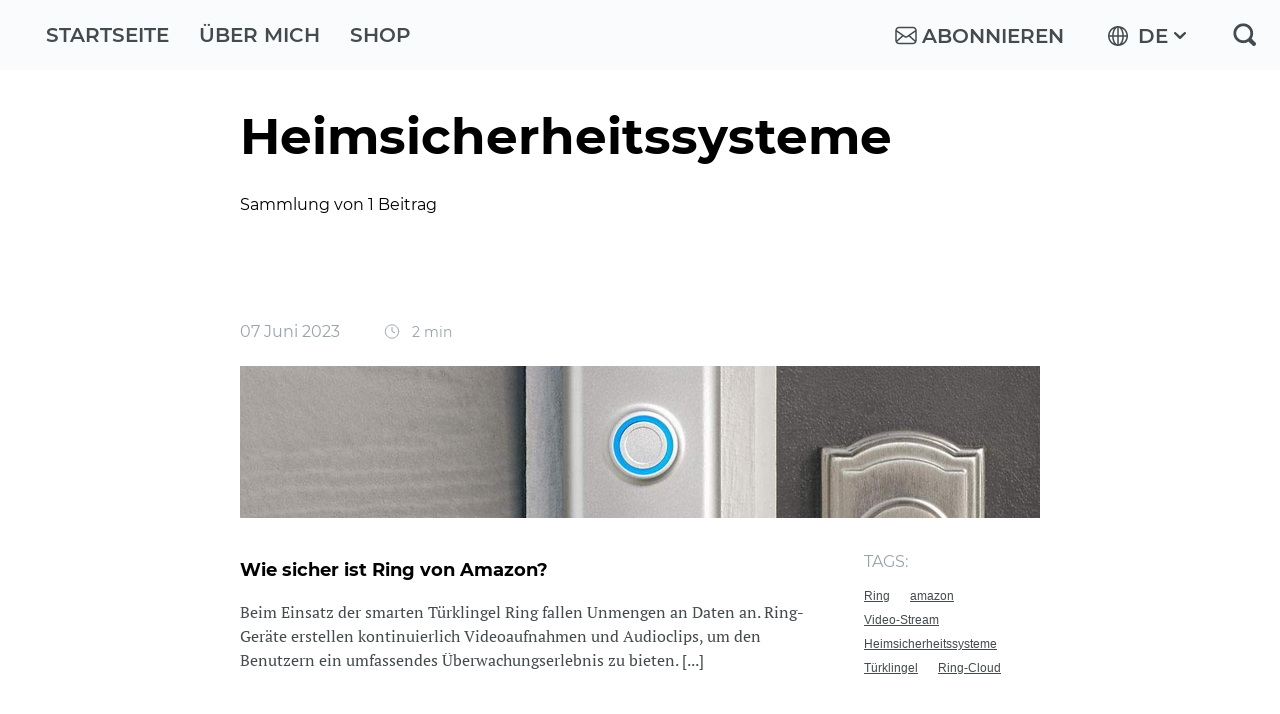

--- FILE ---
content_type: text/html; charset=utf-8
request_url: https://awiebe.org/tag/heimsicherheitssysteme/
body_size: 3606
content:
<!DOCTYPE html>
<html lang="de">
<head>

    <title>Heimsicherheitssysteme - Blog - Andreas Wiebe</title>
    <meta charset="utf-8" />
    <meta http-equiv="X-UA-Compatible" content="IE=edge" />
    <meta name="HandheldFriendly" content="True" />
    <meta name="viewport" content="width=device-width, initial-scale=1.0" />


    <link rel="stylesheet" type="text/css" href="/assets/built/screen.css?v=a2bccd4dc1" />

    <link rel="icon" href="https://swisscowscdn.azureedge.net/awiebe/2023/10/2790_Favicon%20dark%201.png" type="image/png">
    <link rel="canonical" href="https://awiebe.org/tag/heimsicherheitssysteme/">
    <meta name="referrer" content="no-referrer-when-downgrade">
    
    <meta property="og:site_name" content="Blog - Andreas Wiebe">
    <meta property="og:type" content="website">
    <meta property="og:title" content="Heimsicherheitssysteme - Blog - Andreas Wiebe">
    <meta property="og:url" content="https://awiebe.org/tag/heimsicherheitssysteme/">
    <meta property="article:publisher" content="https://www.facebook.com/swisscows">
    <meta name="twitter:card" content="summary">
    <meta name="twitter:title" content="Heimsicherheitssysteme - Blog - Andreas Wiebe">
    <meta name="twitter:url" content="https://awiebe.org/tag/heimsicherheitssysteme/">
    <meta name="twitter:site" content="@andreaswiebe_de">
    
    <script type="application/ld+json">
{
    "@context": "https://schema.org",
    "@type": "Series",
    "publisher": {
        "@type": "Organization",
        "name": "Blog - Andreas Wiebe",
        "url": "https://awiebe.org/",
        "logo": {
            "@type": "ImageObject",
            "url": "https://swisscowscdn.azureedge.net/awiebe/2023/10/2790_Favicon%20dark%201.png",
            "width": 60,
            "height": 60
        }
    },
    "url": "https://awiebe.org/tag/heimsicherheitssysteme/",
    "name": "Heimsicherheitssysteme",
    "mainEntityOfPage": "https://awiebe.org/tag/heimsicherheitssysteme/"
}
    </script>

    <meta name="generator" content="Ghost 5.79">
    <link rel="alternate" type="application/rss+xml" title="Blog - Andreas Wiebe" href="https://awiebe.org/rss/">
    <script defer src="https://cdn.jsdelivr.net/ghost/portal@~2.37/umd/portal.min.js" data-i18n="false" data-ghost="https://awiebe.org/" data-key="e7d83271f8e2f9f3be2b474e80" data-api="https://awiebe.org/ghost/api/content/" crossorigin="anonymous"></script><style id="gh-members-styles">.gh-post-upgrade-cta-content,
.gh-post-upgrade-cta {
    display: flex;
    flex-direction: column;
    align-items: center;
    font-family: -apple-system, BlinkMacSystemFont, 'Segoe UI', Roboto, Oxygen, Ubuntu, Cantarell, 'Open Sans', 'Helvetica Neue', sans-serif;
    text-align: center;
    width: 100%;
    color: #ffffff;
    font-size: 16px;
}

.gh-post-upgrade-cta-content {
    border-radius: 8px;
    padding: 40px 4vw;
}

.gh-post-upgrade-cta h2 {
    color: #ffffff;
    font-size: 28px;
    letter-spacing: -0.2px;
    margin: 0;
    padding: 0;
}

.gh-post-upgrade-cta p {
    margin: 20px 0 0;
    padding: 0;
}

.gh-post-upgrade-cta small {
    font-size: 16px;
    letter-spacing: -0.2px;
}

.gh-post-upgrade-cta a {
    color: #ffffff;
    cursor: pointer;
    font-weight: 500;
    box-shadow: none;
    text-decoration: underline;
}

.gh-post-upgrade-cta a:hover {
    color: #ffffff;
    opacity: 0.8;
    box-shadow: none;
    text-decoration: underline;
}

.gh-post-upgrade-cta a.gh-btn {
    display: block;
    background: #ffffff;
    text-decoration: none;
    margin: 28px 0 0;
    padding: 8px 18px;
    border-radius: 4px;
    font-size: 16px;
    font-weight: 600;
}

.gh-post-upgrade-cta a.gh-btn:hover {
    opacity: 0.92;
}</style>
    <script defer src="https://cdn.jsdelivr.net/ghost/sodo-search@~1.1/umd/sodo-search.min.js" data-key="e7d83271f8e2f9f3be2b474e80" data-styles="https://cdn.jsdelivr.net/ghost/sodo-search@~1.1/umd/main.css" data-sodo-search="https://awiebe.org/" crossorigin="anonymous"></script>
    
    <link href="https://awiebe.org/webmentions/receive/" rel="webmention">
    <script defer src="/public/cards.min.js?v=a2bccd4dc1"></script>
    <link rel="stylesheet" type="text/css" href="/public/cards.min.css?v=a2bccd4dc1">
    <script defer src="/public/member-attribution.min.js?v=a2bccd4dc1"></script><style>:root {--ghost-accent-color: #df5d5d;}</style>

</head>
<body>
<div class="container">
        <header class="header">
       <div class="row row-wide header-inner">
           <nav>
                <ul>
                    <li><a href="/">Startseite</a></li> 
                    <li><a href="/about">Über mich</a></li> 
                    <li><a href="https://swisscows-fanshop.com/pages/blocking-bag" target="_blank">Shop</a></li> 
                </ul>
           </nav>

                <a class="gh-head-button" href="#/portal/signup" data-portal="signup">
                    <img class="icon-header" src="/assets/images/email-edit-outline-n.svg?v=a2bccd4dc1" /><span class="menu-account mobile-hidden">Abonnieren</span>
                </a>

           <div class="language-switcher">
                <div class="languages">
                    <a href="javascript:void();"><img class="icon-header" src="/assets/images/web-n.svg?v=a2bccd4dc1" />
                    <span class="mobile-hidden">DE <img class="icon-lang" src="/assets/images/chevron-down-n.svg?v=a2bccd4dc1" />    </span></a>
                </div>
                <div class="languages-list">
                    <ul>                    
                        <li><a href="/">DE</a></li>
                        <li><a href="/en">EN</a></li>   
                    </ul>
                </div>
            </div>

            <a href="/search" class="search-link"><img src="/assets/images/magnify-n.svg?v=a2bccd4dc1" /></a> 
       </div>
    </header>


    <div role="main">
        



    




<div class="row">
    <h1>Heimsicherheitssysteme</h1>
    <p class="summary">Sammlung von 1 Beitrag  </p>
</div>




<div class="row">
    <div class="post-feed">
            <article class="post-card post tag-hash-de tag-ring tag-amazon tag-video-stream tag-heimsicherheitssysteme tag-turklingel tag-ring-cloud">
    <div class="page-date">
        <time  datetime="2023-06-07">
                07 Juni 2023
        </time>     
        <span class="published"> 
            <img src="/assets/images/clock.svg?v=a2bccd4dc1" alt="" />
            2 min
        </span>
    </div>

        <a class="post-card-image-link" href="/wie-sicher-ist-ring-von-amazon/">
            <div class="post-card-image" style="background-image: url(https://swisscowscdn.azureedge.net/awiebe/2023/6/7711_ring_amazon.jpg)"></div>
        </a>

    <div class="post-card-content">      
        <a class="post-card-summary" href="/wie-sicher-ist-ring-von-amazon/">
            <h2 class="post-card-title">Wie sicher ist Ring von Amazon?</h2>
            <p>Beim Einsatz der smarten Türklingel Ring fallen Unmengen an Daten an. Ring-Geräte erstellen kontinuierlich Videoaufnahmen und Audioclips, um den Benutzern ein umfassendes Überwachungserlebnis zu bieten. [...]</p>            
        </a>
        <div class="post-card-meta">      
                <span class="post-card-tags"><em>Tags:</em> <a href="/tag/ring/">Ring</a> <a href="/tag/amazon/">amazon</a> <a href="/tag/video-stream/">Video-Stream</a> <a href="/tag/heimsicherheitssysteme/">Heimsicherheitssysteme</a> <a href="/tag/turklingel/">Türklingel</a> <a href="/tag/ring-cloud/">Ring-Cloud</a> </span>    
        </div>
    </div>
</article>


    </div>
</div>

    </div>
    <footer class="footer-full">
    <img class="footer-back" src="/assets/images/footer-mountains.svg" alt="" />

    <div class="footer-full-inner-wrap">        

        <div class="row row-footer">
            <div class="footer-full-inner">
                <a class="logo-footer" href="/"><img src="/assets/images/logo-footer.svg" alt="" /></a>
                <div class="footer-menu">
                    <ul>
                        <li class="title">Über Swisscows</li>
                        <li><a href="https://swisscows.com/de/suchmaschine-ohne-tracking" target="_blank">Wer wir sind</a></li>
                        <li><a href="https://swisscows.com/de/medienerziehung" target="_blank">Medienerziehung</a></li>
                        <li><a href="https://swisscows.com/de/soziale-projekte" target="_blank">Soziale Projekte</a></li>
                        <li><a href="https://swisscows.com/de/datensichere-suchmaschine" target="_blank">Unser Datacenter</a></li>
                        <li><a href="https://swisscows.com/de/contact" target="_blank">Kontakt</a></li>
                        <li><a href="https://swisscows.com/de/lectures" target="_blank">Referenten einladen</a></li>
                    </ul>

                    <ul>
                        <li class="title">Unsere Produkte</li>
                        <li><a href="https://swisscows.com/de/vpn-anonym-surfen" target="_blank">VPN</a></li>
                        <li><a href="https://swisscows.com/de/swisscows-email" target="_blank">Swisscows.email</a></li>
                        <li><a href="https://teleguard.com" target="_blank">TeleGuard</a></li>
                        <li><a href="https://hesbox.com/" target="_blank">HES</a></li>
                        <li><a href="https://getdigest.com/" target="_blank">GetDigest</a></li>
                    </ul>

                    <ul>
                        <li class="title">Unsere Services</li>
                        <li><a href="https://swisscows-fanshop.com" target="_blank">Fan-shop</a></li>
                        <li><a href="https://blog.swisscows.com/" target="_blank">Swisscows Blog</a></li>
                    </ul>

                    <ul class="desktop-only">
                        <li class="title">Integration</li>
                        <li><a href="https://swisscows.com/de/startseite-festlegen" target="_blank">Als Startseite</a></li>
                        <li><a href="https://swisscows.com/de/standardsuche-verwenden" target="_blank">Standardsuche verwenden</a></li>
                    </ul>

                    <div class="app mobile-only">
                        <p>Swisscows app</p>
                        <a class="app-link" href="https://play.google.com/store/apps/details?id=com.swisscows.search" target="_blank" rel="noreferrer">
                            <img src="/assets/images/app-android-de.png" alt="" />
                        </a>
                        <a class="app-link" href="https://apps.apple.com/de/app/swisscows-privacy-search/id1581108092" target="_blank" rel="noreferrer">
                            <img src="/assets/images/app-ios-de.png"  />
                        </a>
                    </div>
                </div>

                <div class="footer-menu-bottom">
                    <a class="company-link" href="https://company.swisscows.com/de" target="_blank" rel="noreferrer">Über Swisscows</a> 
                    <a href="https://swisscows.com/de/impressum" target="_blank">Impressum</a>
                    <a href="https://swisscows.com/de/datenschutz" target="_blank">Datenschutz</a>
                    <a href="https://swisscows.com/de/spende" target="_blank">Spende</a>  
                </div>

                <div class="app mobile-hidden">
                    <p>Swisscows app</p>
                    <a class="app-link" href="https://play.google.com/store/apps/details?id=com.swisscows.search" target="_blank" rel="noreferrer">
                        <img src="/assets/images/app-android-de.png" alt="" />
                    </a>
                    <a class="app-link" href="https://apps.apple.com/de/app/swisscows-privacy-search/id1581108092" target="_blank" rel="noreferrer">
                        <img src="/assets/images/app-ios-de.png"  />
                    </a>
                </div>

                <div class="social-networks">
                    <a href="https://www.facebook.com/swisscows/" target="_blank">
                        <img src="/assets/images/footer-facebook.svg" alt="" />
                    </a>
                    <a href="https://www.instagram.com/swisscows.official/" target="_blank">
                        <img src="/assets/images/footer-instagram.svg" alt="" />
                    </a>
                    <a href="https://www.linkedin.com/company/swisscows/" target="_blank">
                        <img src="/assets/images/footer-linkedin.svg" alt="" />
                    </a>
                    <a href="https://twitter.com/swisscows_ch" target="_blank">
                        <img src="/assets/images/footer-twitter.svg" alt="" />
                    </a>
                    <a href="https://teleguard.com/" target="_blank">
                        <img src="/assets/images/footer-teleguard.svg" alt=""  />
                    </a>
                </div>

                <p class="copyright">© Swisscows AG, 2026</p>
            </div>
        </div>
    </div>
</footer>
  
</div>

<div id="widget-scroll-top" class="widget--scroll-top"></div>


<script
    src="https://code.jquery.com/jquery-3.5.1.min.js"
    integrity="sha256-9/aliU8dGd2tb6OSsuzixeV4y/faTqgFtohetphbbj0="
    crossorigin="anonymous">
</script>
<script src="/assets/built/casper.js?v=a2bccd4dc1"></script>
<script>
    $(document).ready(function () {
        $(".languages").on('click', function () {
            $(".languages-list").toggleClass("active");
            $(".languages a img").toggleClass("active");
        });  


        $(document).scroll(function() {
            if ($(document).scrollTop() > 0) {
                $('#widget-scroll-top').fadeIn('slow');
            } else {
                $('#widget-scroll-top').fadeOut('fast');
            }
        });
        $(document).on('click', '#widget-scroll-top', function() {
            window.scroll(0, 0);
        });
    });
</script>

    <script>
        var maxPages = parseInt('1');
    </script>
    <script src="/assets/js/infinite-scroll.js?v=a2bccd4dc1"></script>





</body>
</html>


--- FILE ---
content_type: text/css; charset=UTF-8
request_url: https://awiebe.org/assets/built/screen.css?v=a2bccd4dc1
body_size: 8926
content:
html{background:#fff;color:#000;min-width:960px}body,html{height:100%}body{overflow:auto}body.overflow{overflow:hidden}img{max-height:100%;max-width:100%}.post-image{display:block;margin:3em 0}.container{box-sizing:border-box;min-height:100%;padding-bottom:690px;position:relative}.header{background:#fafbfd;height:70px;z-index:100}.header,.header .header-inner{position:relative}.header .header-inner nav ul{list-style-type:none;margin:0;padding:0}.header .header-inner nav ul li{display:inline-block;line-height:70px;padding-bottom:0;padding-right:6px}.header .header-inner nav ul li a{color:#444b4f;font-family:Montserrat,Helvetica,Arial,sans-serif;font-size:20px;font-weight:600;padding:.5em;text-transform:uppercase}.header .header-inner nav ul li a:hover{color:#000}.search-link{display:block;padding:.25em;right:20px}.language-switcher,.search-link{position:absolute;top:50%;transform:translateY(-50%);transition:all .3s ease 0s}.language-switcher{right:88px}.languages,.languages a{display:inline-block}.languages a{color:#444b4f;font-family:Montserrat,Helvetica,Arial,sans-serif;font-size:20px;font-weight:600;line-height:2em;padding-right:24px;position:relative;text-transform:uppercase}.languages a .icon-lang{display:inline-block;position:absolute;right:0;top:7px}.languages a .icon-lang.active{transform:rotate(180deg)}.languages-list{height:0;margin-bottom:0;max-height:0;min-width:0;opacity:0;position:absolute;right:-4px;top:40px;transform:translateY(10%);transition:max-height .3s linear .2s,min-width .3s ease,margin-bottom .3s linear .2s,opacity .5s ease,transform .5s ease}.languages-list.active{height:100%;max-height:200px;min-width:78px;opacity:1;transform:translateY(0);transition:max-height .3s linear,min-width .3s ease,margin-bottom .3s linear,opacity .5s ease,transform .5s ease;z-index:1000}.languages-list.active ul{padding:12px 0}.languages-list.active ul li{padding:4px 0}.languages-list.active ul li a{font-size:20px;line-height:28px;padding:0 34px 0 16px}.languages-list ul{background:#fff;border-radius:8px;box-shadow:0 0 1px 0 rgba(9,30,66,.31),0 3px 5px 0 rgba(9,30,66,.2);box-sizing:border-box;font-size:16px;list-style-type:none;margin:0;padding:0;text-align:right}.languages-list ul li{margin:0;padding:0;width:100%}.languages-list ul li:hover{background:rgba(68,75,79,.1)}.languages-list ul li a{color:#444b4f;display:block;font-family:Montserrat,Helvetica,Arial,sans-serif;font-size:0;font-weight:600;padding:0}a.gh-head-button{display:inline-block;line-height:2em;position:absolute;right:214px;text-transform:uppercase;top:50%;transform:translateY(-50%)}a.gh-head-button .menu-account{color:#444b4f;font-family:Montserrat,Helvetica,Arial,sans-serif;font-size:20px;font-weight:600;padding:0 2px}a.gh-head-button:hover .menu-account{color:#000}.banner-subscribe a.gh-head-button{border-radius:8px;margin-top:2em;min-width:15.875em;outline:1px solid #fff;position:static;text-align:center;transform:none;transition:all .3s ease 0s}.banner-subscribe a.gh-head-button .menu-account{color:#fff;font-family:Montserrat,Helvetica,Arial,sans-serif;font-size:1.25em;font-weight:600;line-height:2.1em}.banner-subscribe a.gh-head-button:hover{outline:2px solid #fff;transition:all .3s ease 0s}.icon-header{left:-2px;position:relative;top:5px}.main-banner{background:url(/assets/images/banner-back-n.png) no-repeat;background-size:cover;overflow:hidden}.main-banner .content-wrap{display:flex;justify-content:space-between}.main-banner .content{padding-top:120px;width:calc(100% - 600px)}.main-banner .content p{color:#fff;font-family:Montserrat,Georgia,sans-serif;font-size:1.25em;font-style:italic;font-weight:500;line-height:1.5em;margin:0 0 16px}.main-banner .social{margin-top:3em}.main-banner .social a{display:inline-block;margin-right:16px}.main-banner .banner-photo-wrap{margin-right:-40px;position:relative;text-align:right;width:621px}.main-banner .banner-photo-wrap img{display:block}.main-banner .banner-photo-wrap .caption{bottom:3.875em;left:50%;padding-right:2.375em;position:absolute;text-align:center;transform:translateX(-50%)}.main-banner .banner-photo-wrap .caption .name{font-size:2em;font-weight:700;letter-spacing:1px;text-transform:uppercase}.main-banner .banner-photo-wrap .caption .name,.main-banner .banner-photo-wrap .caption .position{color:#fff;display:block;font-family:Montserrat,Helvetica,Arial,sans-serif;line-height:1.3em;white-space:nowrap}.main-banner .banner-photo-wrap .caption .position{font-size:1.25em;font-weight:400;padding-top:.4em}.article-image{float:right;max-width:25em;padding:.375em 0 1.125em 2.5em}blockquote{border-left:2px solid #000;box-sizing:border-box;font-style:italic;margin:2em;padding:1em}#widget-scroll-top{bottom:3.4375em;display:none;position:fixed;right:1em;z-index:999998}.widget--scroll-top{background:#949391 url([data-uri]) no-repeat;border-radius:2px;cursor:pointer;height:2.75em;opacity:.25;padding-bottom:2px;width:2.875em}.row{display:block;margin:0 auto;max-width:800px}.row.row-wide{max-width:1224px}.row.row-footer{max-width:1040px}.row[hidden]{display:none}.row:after{clear:both;content:"";display:table}.desktop-hidden,.mobile-only,.tablet-only{display:none!important}.form{margin:4em 0 3em;padding-right:4em;position:relative}.input-search{background:#fcfcfc;border:1px solid #4d4d4d;border-radius:8px;box-sizing:border-box!important;color:#4d4d4d;font-family:Montserrat,Helvetica,Arial,sans-serif;font-size:18px;font-weight:400;line-height:40px;outline:0!important;padding:0 16px;width:100%}.button-search,.input-search{box-shadow:0 2px 5px 0 rgba(0,0,0,.15);height:40px}.button-search{background:#4d4d4d;border:none;border-radius:8px;position:absolute;right:0;top:0;transition:all .3s ease 0s;width:40px}.button-search:hover{box-shadow:0 2px 5px 0 rgba(0,0,0,.25);outline:1px solid #4d4d4d;transition:all .3s ease 0s}h2.hes-result-title{font-size:28px;margin:46px 0 8px}h2.hes-result-title em{color:#df5d5d;font-style:normal}.hes-result-snippet{color:#444b4f}.hes-result-snippet em{color:#df5d5d}.hes-result-visibleUrl{color:#a1a1a1}.pagination{list-style-type:none;margin:48px 0 0;padding:0;text-align:center}.pagination li{display:inline-block;padding:6px}.pagination li a{color:#444b4f}.pagination li a:hover{color:#df5d5d}.pagination li a.current{color:#df5d5d;font-weight:600}.summary{font-family:Montserrat,Georgia,sans-serif;word-break:break-all}@media only screen and (min-width:1024px) and (max-width:1279px){.main-banner .social{margin-top:2.5em}.main-banner .content{padding-top:80px;width:calc(100% - 480px)}.main-banner .content p{font-size:18px;line-height:27px}.main-banner .banner-photo-wrap{padding-top:36px;width:500px}.main-banner .banner-photo-wrap .caption{bottom:2.5em;font-size:14px}.banner-subscribe a.gh-head-button .menu-account{font-size:18px}}@media only screen and (min-width:768px) and (max-width:1023px){html{min-width:inherit}.container{padding-bottom:510px}.header .header-inner nav ul li{padding-right:0}.language-switcher{right:68px}a.gh-head-button{right:178px}.main-banner .social{margin:2.5em 0}.main-banner .content-wrap{align-items:end}.main-banner .content{padding-top:56px;width:calc(100% - 360px)}.main-banner .content p{font-size:16px}.main-banner .banner-photo-wrap{margin-right:-26px;padding-top:36px;width:380px}.main-banner .banner-photo-wrap .caption{bottom:2.5em;font-size:14px}.banner-subscribe a.gh-head-button .menu-account{font-size:18px}#widget-scroll-top{right:.5em}.widget--scroll-top{background:#949391 url([data-uri]) no-repeat;height:2.25em;opacity:.25;width:2.375em}nav ul li{padding-right:1.5em}.row{box-sizing:border-box;margin:0 auto;padding:0 16px}.desktop-only,.mobile-only,.tablet-hidden{display:none!important}.desktop-hidden,.tablet-only{display:block!important}}@media only screen and (max-width:767px){html{min-width:inherit}.container{padding-bottom:780px}.header{height:64px}.header .header-inner nav ul li{line-height:64px}.header .header-inner nav ul li a{font-size:16px;text-transform:capitalize}.main-banner{background:url(/assets/images/banner-back-mobile.png) no-repeat;background-size:cover}.main-banner .social{margin:24px 0 40px}.main-banner .content-wrap{flex-wrap:wrap;justify-content:center}.main-banner .content{padding-top:40px;width:100%}.main-banner .content p{font-size:14px}.main-banner .banner-photo-wrap{margin-right:0;margin-top:-26px;max-width:360px;width:100%}.main-banner .banner-photo-wrap .caption{bottom:0;padding-right:0;width:100%}.main-banner .banner-photo-wrap .caption .name{font-size:20px}.main-banner .banner-photo-wrap .caption .position{font-size:12px}.languages a{padding-right:0}.language-switcher{right:48px}a.gh-head-button{right:88px}.search-link{right:8px}.widget--scroll-top{background:#949391 url([data-uri]) 50% no-repeat;height:2.25em;opacity:.25;width:2.375em}.article-image{float:none;max-width:100%;padding:0}.row{margin:0 2.1875%!important}.desktop-only,.mobile-hidden,.tablet-only{display:none!important}.desktop-hidden,.mobile-only{display:block!important}h2.hes-result-title{font-size:24px;margin-top:36px}}.clearfix:after{clear:both;content:"";display:table}@media only screen and (min-width:1024px) and (max-width:1439px){.container{padding-bottom:600px}.row.row-footer,.row.row-wide{margin:0 auto;padding:0 36px}}@media only screen and (max-width:420px){.header .header-inner nav ul li{padding-right:0}.header .header-inner nav ul li a{font-size:14px;padding:.5em 4px}}.footer-full{bottom:0;font-family:Fira Sans,Arial,Helvetica,sans-serif;left:0;overflow:hidden;position:absolute;right:0}.footer-full,.footer-full .footer-back{display:block;width:100%}.footer-full .footer-full-inner-wrap{background:#444b4f;margin:-1px;position:relative;z-index:1}.footer-full .footer-full-inner-wrap .footer-full-inner{padding:1.75em 12.875em 0 0;position:relative}.footer-full .footer-full-inner-wrap .footer-full-inner .footer-menu{display:flex;justify-content:space-between;padding-top:1.125em}.footer-full .footer-full-inner-wrap .footer-full-inner .footer-menu ul{list-style-type:none;margin:0;padding:0;width:25%}.footer-full .footer-full-inner-wrap .footer-full-inner .footer-menu ul li{font-size:1rem;padding:.375em 0}.footer-full .footer-full-inner-wrap .footer-full-inner .footer-menu ul li a{color:#bfc8cd;display:block;font-size:.875em;font-weight:400;line-height:1.1875em;transition:all .3s ease}.footer-full .footer-full-inner-wrap .footer-full-inner .footer-menu ul li a:hover{color:#df5d5d;transition:all .3s ease}.footer-full .footer-full-inner-wrap .footer-full-inner .footer-menu ul li.title{color:#fff;font-size:1.125em;font-weight:400;line-height:1.2em}.footer-full .footer-full-inner-wrap .footer-full-inner .footer-menu-bottom{display:inline-block;margin:2.625em 0 1.5em}.footer-full .footer-full-inner-wrap .footer-full-inner .footer-menu-bottom a{color:#bfc8cd;display:inline-block;font-size:.875em;font-weight:400;margin-right:1.571em;padding:.286em}.footer-full .footer-full-inner-wrap .footer-full-inner .footer-menu-bottom a:hover{color:#df5d5d;transition:all .3s ease}.footer-full .footer-full-inner-wrap .footer-full-inner .app{display:block;position:absolute;right:0;text-align:right;top:3.375em}.footer-full .footer-full-inner-wrap .footer-full-inner .app p{color:#fff;font-family:Fira Sans,Arial,Helvetica,sans-serif;font-size:1.125em;font-weight:400;line-height:1.2em;margin:0 0 .7em;text-align:right}.footer-full .footer-full-inner-wrap .footer-full-inner .app .app-link{display:block;height:auto;margin-bottom:.25em;width:8.25em}.footer-full .footer-full-inner-wrap .footer-full-inner .copyright{bottom:1.857em;color:#99a4ab;font-family:Fira Sans,Arial,Helvetica,sans-serif;font-size:.875em;font-weight:400;line-height:1.429em;margin:0;position:absolute;right:0}.footer-full .footer-full-inner-wrap .footer-full-inner .social-networks{bottom:1.625em;display:inline-flex;justify-content:space-between;position:absolute;right:10.5em;transition:all .3s ease;width:14.625em}.footer-full .footer-full-inner-wrap .footer-full-inner .social-networks a{display:inline-flex}.logo-footer{display:block;left:-15em;position:absolute;top:1.625em}@media only screen and (min-width:1440px) and (max-width:1550px){.logo-footer{left:-12em}}@media only screen and (max-width:1439px){.logo-footer{display:none}.footer-full .footer-full-inner-wrap .footer-full-inner .footer-menu-bottom a.company-link{padding-left:3.571em;position:relative}.footer-full .footer-full-inner-wrap .footer-full-inner .footer-menu-bottom a.company-link:before{background:url(/assets/images/logo-footer-icon.svg) no-repeat;content:"";display:block;height:32px;left:6px;position:absolute;top:-4px;width:32px}}@media only screen and (min-width:1024px) and (max-width:1440px){.footer-full .footer-full-inner-wrap .footer-full-inner{padding-right:180px}}@media only screen and (min-width:768px) and (max-width:1023px){.footer-full .footer-full-inner-wrap .footer-full-inner{padding-right:180px}.footer-full .footer-full-inner-wrap .footer-full-inner .footer-menu ul li{font-size:14px}.footer-full .footer-full-inner-wrap .footer-full-inner .app p,.footer-full .footer-full-inner-wrap .footer-full-inner .footer-menu ul li.title{font-size:16px}.footer-full .footer-full-inner-wrap .footer-full-inner .footer-menu-bottom a{margin-right:8px}.footer-full .footer-full-inner-wrap .footer-full-inner .social-networks{right:150px;width:180px}}@media only screen and (min-width:768px) and (max-width:795px){.footer-full .footer-full-inner-wrap .footer-full-inner .footer-menu-bottom a.company-link{padding-left:2.5em}.footer-full .footer-full-inner-wrap .footer-full-inner .footer-menu-bottom a.company-link:before{left:-4px}}@media only screen and (max-width:767px){.footer-full .footer-full-inner-wrap .footer-full-inner{padding-right:0}.footer-full .footer-full-inner-wrap .footer-full-inner .footer-menu{flex-wrap:wrap}.footer-full .footer-full-inner-wrap .footer-full-inner .footer-menu ul{margin-bottom:40px;width:49%}.footer-full .footer-full-inner-wrap .footer-full-inner .footer-menu ul li{font-size:14px}.footer-full .footer-full-inner-wrap .footer-full-inner .footer-menu ul li.title{font-size:16px}.footer-full .footer-full-inner-wrap .footer-full-inner .footer-menu-bottom{display:block;text-align:center}.footer-full .footer-full-inner-wrap .footer-full-inner .app{position:static;text-align:left;width:49%}.footer-full .footer-full-inner-wrap .footer-full-inner .app p{font-size:16px;margin-top:6px;text-align:left}.footer-full .footer-full-inner-wrap .footer-full-inner .footer-menu-bottom a{margin-right:8px}.footer-full .footer-full-inner-wrap .footer-full-inner .social-networks{left:50%;margin-top:30px;position:relative;transform:translateX(-50%);width:232px}.footer-full .footer-full-inner-wrap .footer-full-inner .copyright{margin-bottom:40px;position:static;text-align:center}}html{font-family:Montserrat,Georgia,sans-serif;font-size:16px;font-weight:300}a{color:#df5d5d}a,a:hover{text-decoration:none}a:focus{outline:none!important}a.button{background:#79d4aa;border-radius:1.5em;box-sizing:border-box;color:#fff;display:inline-block;font-size:1em;font-weight:400;height:2.5em;line-height:2.5em;margin-top:1.5em;max-width:18.75em;min-width:14.625em;padding:0 1.7857em;text-align:center;transition:all .3s ease}a.button:hover{background:#38af78}.buttons{display:flex;justify-content:space-between;margin:2.375em 0}h1{font-size:3.125em;margin-bottom:.48em}h1,h2{color:#000;font-family:Montserrat,Georgia,sans-serif;font-weight:700;line-height:1.3em}h2{font-size:2em;margin-bottom:20px 0}h2.article-title{font-size:1.5em;margin-bottom:0;padding:1.083em 0 .25em}h2.post-card-title{margin:16px 0}h3{color:#7f7f7f;font-size:1.5em;font-weight:300;margin:0}h4{color:#000;font-size:1.125em;margin:0 0 6px}p{font-size:1em;line-height:1.4444em}.post-card-summary p,p{font-family:"PT Serif",Arial,Helvetica,sans-serif;font-weight:400}.post-card-summary p{color:#444b4f;font-size:16px;line-height:1.5em}.post h2,.post h3{color:#000;font-family:Montserrat,Georgia,sans-serif;font-size:18px;font-size:600;line-height:1.5em;margin:2.22em 0 .889em}.post p,ol li,ul li{color:#444b4f;font-family:"PT Serif",Arial,Helvetica,sans-serif;font-size:16px;font-weight:400;line-height:1.5em}ol li,ul li{padding-bottom:.875em}@media only screen and (min-width:768px) and (max-width:1023px){h1{font-size:40px}h2{font-size:28px}.post-card-summary p{font-size:14px}}@media only screen and (max-width:767px){h1{font-size:30px}h2{font-size:26px}.post h2,.post h3{font-size:16px}.post p,ol li,ul li{font-size:14px}.buttons{margin:1em 0}a.button{font-size:14px;min-width:10em;padding:0 1em}}@font-face{font-family:Fira Sans;font-style:normal;font-weight:100;src:url(/assets/fonts/FiraSans-Hair.eot);src:url(/assets/fonts/FiraSans-Hair.eot) format("embedded-opentype"),url(/assets/fonts/FiraSans-Hair.woff2) format("woff2"),url(/assets/fonts/FiraSans-Hair.woff) format("woff"),url(/assets/fonts/FiraSans-Hair.ttf) format("truetype")}@font-face{font-family:Fira Sans;font-style:normal;font-weight:200;src:url(/assets/fonts/FiraSans-UltraLight.eot);src:url(/assets/fonts/FiraSans-UltraLight.eot) format("embedded-opentype"),url(/assets/fonts/FiraSans-UltraLight.woff2) format("woff2"),url(/assets/fonts/FiraSans-UltraLight.woff) format("woff"),url(/assets/fonts/FiraSans-UltraLight.ttf) format("truetype")}@font-face{font-family:Fira Sans;font-style:normal;font-weight:300;src:url(/assets/fonts/FiraSans-Light.eot);src:url(/assets/fonts/FiraSans-Light.eot) format("embedded-opentype"),url(/assets/fonts/FiraSans-Light.woff2) format("woff2"),url(/assets/fonts/FiraSans-Light.woff) format("woff"),url(/assets/fonts/FiraSans-Light.ttf) format("truetype")}@font-face{font-family:Fira Sans;font-style:italic;font-weight:300;src:url(/assets/fonts/FiraSans-LightItalic.eot);src:url(/assets/fonts/FiraSans-LightItalic.eot) format("embedded-opentype"),url(/assets/fonts/FiraSans-LightItalic.woff2) format("woff2"),url(/assets/fonts/FiraSans-LightItalic.woff) format("woff"),url(/assets/fonts/FiraSans-LightItalic.ttf) format("truetype")}@font-face{font-family:Fira Sans;font-style:normal;font-weight:400;src:url(/assets/fonts/FiraSans-Regular.eot);src:url(/assets/fonts/FiraSans-Regular.eot) format("embedded-opentype"),url(/assets/fonts/FiraSans-Regular.woff2) format("woff2"),url(/assets/fonts/FiraSans-Regular.woff) format("woff"),url(/assets/fonts/FiraSans-Regular.ttf) format("truetype")}@font-face{font-family:Fira Sans;font-style:italic;font-weight:400;src:url(/assets/fonts/FiraSans-Italic.eot);src:url(/assets/fonts/FiraSans-Italic.eot) format("embedded-opentype"),url(/assets/fonts/FiraSans-Italic.woff2) format("woff2"),url(/assets/fonts/FiraSans-Italic.woff) format("woff"),url(/assets/fonts/FiraSans-Italic.ttf) format("truetype")}@font-face{font-family:Fira Sans;font-style:normal;font-weight:500;src:url(/assets/fonts/FiraSans-Medium.eot);src:url(/assets/fonts/FiraSans-Medium.eot) format("embedded-opentype"),url(/assets/fonts/FiraSans-Medium.woff2) format("woff2"),url(/assets/fonts/FiraSans-Medium.woff) format("woff"),url(/assets/fonts/FiraSans-Medium.ttf) format("truetype")}@font-face{font-family:Fira Sans;font-style:italic;font-weight:500;src:url(/assets/fonts/FiraSans-MediumItalic.eot);src:url(/assets/fonts/FiraSans-MediumItalic.eot) format("embedded-opentype"),url(/assets/fonts/FiraSans-MediumItalic.woff2) format("woff2"),url(/assets/fonts/FiraSans-MediumItalic.woff) format("woff"),url(/assets/fonts/FiraSans-MediumItalic.ttf) format("truetype")}@font-face{font-family:Fira Sans;font-style:normal;font-weight:600;src:url(/assets/fonts/FiraSans-SemiBold.eot);src:url(/assets/fonts/FiraSans-SemiBold.eot) format("embedded-opentype"),url(/assets/fonts/FiraSans-SemiBold.woff2) format("woff2"),url(/assets/fonts/FiraSans-SemiBold.woff) format("woff"),url(/assets/fonts/FiraSans-SemiBold.ttf) format("truetype")}@font-face{font-family:Fira Sans;font-style:italic;font-weight:600;src:url(/assets/fonts/FiraSans-SemiBoldItalic.eot);src:url(/assets/fonts/FiraSans-SemiBoldItalic.eot) format("embedded-opentype"),url(/assets/fonts/FiraSans-SemiBoldItalic.woff2) format("woff2"),url(/assets/fonts/FiraSans-SemiBoldItalic.woff) format("woff"),url(/assets/fonts/FiraSans-SemiBoldItalic.ttf) format("truetype")}@font-face{font-family:Fira Sans;font-style:normal;font-weight:700;src:url(/assets/fonts/FiraSans-Bold.eot);src:url(/assets/fonts/FiraSans-Bold.eot) format("embedded-opentype"),url(/assets/fonts/FiraSans-Bold.woff2) format("woff2"),url(/assets/fonts/FiraSans-Bold.woff) format("woff"),url(/assets/fonts/FiraSans-Bold.ttf) format("truetype")}@font-face{font-family:Merriweather;font-style:normal;font-weight:400;src:url(/assets/fonts/MerriweatherRegular.eot);src:url(/assets/fonts/MerriweatherRegular.eot?#iefix) format("embedded-opentype"),url(/assets/fonts/MerriweatherRegular.woff) format("woff"),url(/assets/fonts/MerriweatherRegular.ttf) format("truetype")}@font-face{font-family:Merriweather;font-style:normal;font-weight:700;src:url(/assets/fonts/MerriweatherBold.eot);src:url(/assets/fonts/MerriweatherBold.eot?#iefix) format("embedded-opentype"),url(/assets/fonts/MerriweatherBold.woff) format("woff"),url(/assets/fonts/MerriweatherBold.ttf) format("truetype")}@font-face{font-family:Merriweather;font-style:italic;font-weight:400;src:url(/assets/fonts/MerriweatherItalic.eot);src:url(/assets/fonts/MerriweatherItalic.eot?#iefix) format("embedded-opentype"),url(/assets/fonts/MerriweatherItalic.woff) format("woff"),url(/assets/fonts/MerriweatherItalic.ttf) format("truetype")}@font-face{font-family:Merriweather;font-style:normal;font-weight:300;src:url(/assets/fonts/MerriweatherLight.eot);src:url(/assets/fonts/MerriweatherLight.eot?#iefix) format("embedded-opentype"),url(/assets/fonts/MerriweatherLight.woff) format("woff"),url(/assets/fonts/MerriweatherLight.ttf) format("truetype")}@font-face{font-family:Merriweather;font-style:italic;font-weight:700;src:url(/assets/fonts/MerriweatherBoldItalic.eot);src:url(/assets/fonts/MerriweatherBoldItalic.eot?#iefix) format("embedded-opentype"),url(/assets/fonts/MerriweatherBoldItalic.woff) format("woff"),url(/assets/fonts/MerriweatherBoldItalic.ttf) format("truetype")}@font-face{font-family:Merriweather;font-style:italic;font-weight:300;src:url(/assets/fonts/MerriweatherLightItalic.eot);src:url(/assets/fonts/MerriweatherLightItalic.eot?#iefix) format("embedded-opentype"),url(/assets/fonts/MerriweatherLightItalic.woff) format("woff"),url(/assets/fonts/MerriweatherLightItalic.ttf) format("truetype")}@font-face{font-family:Montserrat;font-style:normal;font-weight:300;src:url(/assets/fonts/Montserrat-Light.eot);src:local("/assets/fonts/Montserrat Light"),local("/assets/fonts/Montserrat-Light"),url(/assets/fonts/Montserrat-Light.eot?#iefix) format("embedded-opentype"),url(/assets/fonts/Montserrat-Light.woff) format("woff"),url(/assets/fonts/Montserrat-Light.ttf) format("truetype")}@font-face{font-family:Montserrat;font-style:italic;font-weight:500;src:url(/assets/fonts/Montserrat-MediumItalic.eot);src:local("/assets/fonts/Montserrat Medium Italic"),local("/assets/fonts/Montserrat-MediumItalic"),url(/assets/fonts/Montserrat-MediumItalic.eot?#iefix) format("embedded-opentype"),url(/assets/fonts/Montserrat-MediumItalic.woff) format("woff"),url(/assets/fonts/Montserrat-MediumItalic.ttf) format("truetype")}@font-face{font-family:Montserrat;font-style:normal;font-weight:100;src:url(/assets/fonts/Montserrat-Thin.eot);src:local("/assets/fonts/Montserrat Thin"),local("/assets/fonts/Montserrat-Thin"),url(/assets/fonts/Montserrat-Thin.eot?#iefix) format("embedded-opentype"),url(/assets/fonts/Montserrat-Thin.woff) format("woff"),url(/assets/fonts/Montserrat-Thin.ttf) format("truetype")}@font-face{font-family:Montserrat;font-style:italic;font-weight:200;src:url(/assets/fonts/Montserrat-ExtraLightItalic.eot);src:local("/assets/fonts/Montserrat ExtraLight Italic"),local("/assets/fonts/Montserrat-ExtraLightItalic"),url(/assets/fonts/Montserrat-ExtraLightItalic.eot?#iefix) format("embedded-opentype"),url(/assets/fonts/Montserrat-ExtraLightItalic.woff) format("woff"),url(/assets/fonts/Montserrat-ExtraLightItalic.ttf) format("truetype")}@font-face{font-family:Montserrat;font-style:italic;font-weight:700;src:url(/assets/fonts/Montserrat-BoldItalic.eot);src:local("/assets/fonts/Montserrat Bold Italic"),local("/assets/fonts/Montserrat-BoldItalic"),url(/assets/fonts/Montserrat-BoldItalic.eot?#iefix) format("embedded-opentype"),url(/assets/fonts/Montserrat-BoldItalic.woff) format("woff"),url(/assets/fonts/Montserrat-BoldItalic.ttf) format("truetype")}@font-face{font-family:Montserrat;font-style:normal;font-weight:600;src:url(/assets/fonts/Montserrat-SemiBold.eot);src:local("/assets/fonts/Montserrat SemiBold"),local("/assets/fonts/Montserrat-SemiBold"),url(/assets/fonts/Montserrat-SemiBold.eot?#iefix) format("embedded-opentype"),url(/assets/fonts/Montserrat-SemiBold.woff) format("woff"),url(/assets/fonts/Montserrat-SemiBold.ttf) format("truetype")}@font-face{font-family:Montserrat;font-style:normal;font-weight:200;src:url(/assets/fonts/Montserrat-ExtraLight.eot);src:local("/assets/fonts/Montserrat ExtraLight"),local("/assets/fonts/Montserrat-ExtraLight"),url(/assets/fonts/Montserrat-ExtraLight.eot?#iefix) format("embedded-opentype"),url(/assets/fonts/Montserrat-ExtraLight.woff) format("woff"),url(/assets/fonts/Montserrat-ExtraLight.ttf) format("truetype")}@font-face{font-family:Montserrat;font-style:italic;font-weight:800;src:url(/assets/fonts/Montserrat-ExtraBoldItalic.eot);src:local("/assets/fonts/Montserrat ExtraBold Italic"),local("/assets/fonts/Montserrat-ExtraBoldItalic"),url(/assets/fonts/Montserrat-ExtraBoldItalic.eot?#iefix) format("embedded-opentype"),url(/assets/fonts/Montserrat-ExtraBoldItalic.woff) format("woff"),url(/assets/fonts/Montserrat-ExtraBoldItalic.ttf) format("truetype")}@font-face{font-family:Montserrat;font-style:italic;font-weight:400;src:url(/assets/fonts/Montserrat-Italic.eot);src:local("/assets/fonts/Montserrat Italic"),local("/assets/fonts/Montserrat-Italic"),url(/assets/fonts/Montserrat-Italic.eot?#iefix) format("embedded-opentype"),url(/assets/fonts/Montserrat-Italic.woff) format("woff"),url(/assets/fonts/Montserrat-Italic.ttf) format("truetype")}@font-face{font-family:Montserrat;font-style:normal;font-weight:700;src:url(/assets/fonts/Montserrat-Bold.eot);src:local("/assets/fonts/Montserrat Bold"),local("/assets/fonts/Montserrat-Bold"),url(/assets/fonts/Montserrat-Bold.eot?#iefix) format("embedded-opentype"),url(/assets/fonts/Montserrat-Bold.woff) format("woff"),url(/assets/fonts/Montserrat-Bold.ttf) format("truetype")}@font-face{font-family:Montserrat;font-style:italic;font-weight:300;src:url(/assets/fonts/Montserrat-LightItalic.eot);src:local("/assets/fonts/Montserrat Light Italic"),local("/assets/fonts/Montserrat-LightItalic"),url(/assets/fonts/Montserrat-LightItalic.eot?#iefix) format("embedded-opentype"),url(/assets/fonts/Montserrat-LightItalic.woff) format("woff"),url(/assets/fonts/Montserrat-LightItalic.ttf) format("truetype")}@font-face{font-family:Montserrat;font-style:italic;font-weight:900;src:url(/assets/fonts/Montserrat-BlackItalic.eot);src:local("/assets/fonts/Montserrat Black Italic"),local("/assets/fonts/Montserrat-BlackItalic"),url(/assets/fonts/Montserrat-BlackItalic.eot?#iefix) format("embedded-opentype"),url(/assets/fonts/Montserrat-BlackItalic.woff) format("woff"),url(/assets/fonts/Montserrat-BlackItalic.ttf) format("truetype")}@font-face{font-family:Montserrat;font-style:italic;font-weight:600;src:url(/assets/fonts/Montserrat-SemiBoldItalic.eot);src:local("/assets/fonts/Montserrat SemiBold Italic"),local("/assets/fonts/Montserrat-SemiBoldItalic"),url(/assets/fonts/Montserrat-SemiBoldItalic.eot?#iefix) format("embedded-opentype"),url(/assets/fonts/Montserrat-SemiBoldItalic.woff) format("woff"),url(/assets/fonts/Montserrat-SemiBoldItalic.ttf) format("truetype")}@font-face{font-family:Montserrat;font-style:normal;font-weight:400;src:url(/assets/fonts/Montserrat-Regular.eot);src:local("/assets/fonts/Montserrat Regular"),local("/assets/fonts/Montserrat-Regular"),url(/assets/fonts/Montserrat-Regular.eot?#iefix) format("embedded-opentype"),url(/assets/fonts/Montserrat-Regular.woff) format("woff"),url(/assets/fonts/Montserrat-Regular.ttf) format("truetype")}@font-face{font-family:Montserrat;font-style:normal;font-weight:500;src:url(/assets/fonts/Montserrat-Medium.eot);src:local("/assets/fonts/Montserrat Medium"),local("/assets/fonts/Montserrat-Medium"),url(/assets/fonts/Montserrat-Medium.eot?#iefix) format("embedded-opentype"),url(/assets/fonts/Montserrat-Medium.woff) format("woff"),url(/assets/fonts/Montserrat-Medium.ttf) format("truetype")}@font-face{font-family:Montserrat;font-style:normal;font-weight:800;src:url(/assets/fonts/Montserrat-ExtraBold.eot);src:local("/assets/fonts/Montserrat ExtraBold"),local("/assets/fonts/Montserrat-ExtraBold"),url(/assets/fonts/Montserrat-ExtraBold.eot?#iefix) format("embedded-opentype"),url(/assets/fonts/Montserrat-ExtraBold.woff) format("woff"),url(/assets/fonts/Montserrat-ExtraBold.ttf) format("truetype")}@font-face{font-family:Montserrat;font-style:normal;font-weight:900;src:url(/assets/fonts/Montserrat-Black.eot);src:local("/assets/fonts/Montserrat Black"),local("/assets/fonts/Montserrat-Black"),url(/assets/fonts/Montserrat-Black.eot?#iefix) format("embedded-opentype"),url(/assets/fonts/Montserrat-Black.woff) format("woff"),url(/assets/fonts/Montserrat-Black.ttf) format("truetype")}@font-face{font-family:Montserrat;font-style:italic;font-weight:100;src:url(/assets/fonts/Montserrat-ThinItalic.eot);src:local("/assets/fonts/Montserrat Thin Italic"),local("/assets/fonts/Montserrat-ThinItalic"),url(/assets/fonts/Montserrat-ThinItalic.eot?#iefix) format("embedded-opentype"),url(/assets/fonts/Montserrat-ThinItalic.woff) format("woff"),url(/assets/fonts/Montserrat-ThinItalic.ttf) format("truetype")}@font-face{font-family:"PT Serif";font-style:italic;font-weight:400;src:url(/assets/fonts/PTSerif-Italic.eot);src:local("/assets/fonts/PT Serif Italic"),local("/assets/fonts/PTSerif-Italic"),url(/assets/fonts/PTSerif-Italic.eot?#iefix) format("embedded-opentype"),url(/assets/fonts/PTSerif-Italic.woff) format("woff"),url(/assets/fonts/PTSerif-Italic.ttf) format("truetype")}@font-face{font-family:"PT Serif";font-style:normal;font-weight:700;src:url(/assets/fonts/PTSerif-Bold.eot);src:local("/assets/fonts/PT Serif Bold"),local("/assets/fonts/PTSerif-Bold"),url(/assets/fonts/PTSerif-Bold.eot?#iefix) format("embedded-opentype"),url(/assets/fonts/PTSerif-Bold.woff) format("woff"),url(/assets/fonts/PTSerif-Bold.ttf) format("truetype")}@font-face{font-family:"PT Serif";font-style:italic;font-weight:700;src:url(/assets/fonts/PTSerif-BoldItalic.eot);src:local("/assets/fonts/PT Serif Bold Italic"),local("/assets/fonts/PTSerif-BoldItalic"),url(/assets/fonts/PTSerif-BoldItalic.eot?#iefix) format("embedded-opentype"),url(/assets/fonts/PTSerif-BoldItalic.woff) format("woff"),url(/assets/fonts/PTSerif-BoldItalic.ttf) format("truetype")}@font-face{font-family:"PT Serif";font-style:normal;font-weight:400;src:url(/assets/fonts/PTSerif-Regular.eot);src:local("/assets/fonts/PT Serif"),local("/assets/fonts/PTSerif-Regular"),url(/assets/fonts/PTSerif-Regular.eot?#iefix) format("embedded-opentype"),url(/assets/fonts/PTSerif-Regular.woff) format("woff"),url(/assets/fonts/PTSerif-Regular.ttf) format("truetype")}




/*! normalize.css v2.1.3 | MIT License | git.io/normalize */article,aside,details,figcaption,figure,footer,header,hgroup,main,nav,section,summary{display:block}audio,canvas,video{display:inline-block}audio:not([controls]){display:none;height:0}[hidden],template{display:none}html{-ms-text-size-adjust:100%;-webkit-text-size-adjust:100%;font-family:sans-serif}body{margin:0}a{background:transparent}a:focus{outline:none}a:active,a:hover{outline:0}abbr[title]{border-bottom:1px dotted}b,strong{font-weight:600}dfn{font-style:italic}hr{box-sizing:content-box;height:0}mark{background:#ff0;color:#000}code,kbd,pre,samp{font-family:monospace,serif;font-size:1em}pre{white-space:pre-wrap}q{quotes:"\201C" "\201D" "\2018" "\2019"}small{font-size:80%}sub,sup{font-size:75%;line-height:0;position:relative;vertical-align:baseline}sup{top:-.5em}sub{bottom:-.25em}img{border:0}svg:not(:root){overflow:hidden}figure{margin:0}fieldset{border:1px solid silver;margin:0 2px;padding:.35em .625em .75em}legend{border:0;padding:0}button,input,select,textarea{font-family:inherit;font-size:100%;margin:0}button,input{line-height:normal}button,select{text-transform:none}button,html input[type=button],input[type=reset],input[type=submit]{-webkit-appearance:button;cursor:pointer}button[disabled],html input[disabled]{cursor:default}input[type=checkbox],input[type=radio]{box-sizing:border-box;padding:0}input[type=search]{-webkit-appearance:textfield;box-sizing:content-box}input[type=search]::-webkit-search-cancel-button,input[type=search]::-webkit-search-decoration{-webkit-appearance:none}button::-moz-focus-inner,input::-moz-focus-inner{border:0;padding:0}textarea{overflow:auto;vertical-align:top}table{border-collapse:collapse;border-spacing:0}body{background:#fff}.img{background-position:50%;background-size:cover;border-radius:100%;display:block;height:100%;width:100%}.hidden{position:absolute;text-indent:-9999px;visibility:hidden}p a{word-wrap:break-word}.kg-width-full,.kg-width-wide{background-size:cover;height:auto;width:100%}.site-header{background:#000 no-repeat 50%;background-size:cover;color:#fff;margin-top:0;position:relative}.site-header:after{background:#111;bottom:auto;content:"";display:block;height:55px;left:0;position:absolute;right:0;top:0;width:100%;z-index:11}.site-header.no-cover:after,.site-header.no-cover:before{display:none}.site-header-content{align-items:center;display:flex;flex-direction:column;justify-content:center;max-height:450px;min-height:200px;padding:10vw 4vw;text-align:center}.site-title{font-size:3.8rem;font-weight:700;margin:0;padding:0;z-index:10}@media only screen and (max-width:767px){.author-template .site-title{font-size:30px}}.site-logo{max-height:45px}.site-description{color:#fff;font-size:2.2rem;font-weight:300;letter-spacing:.5px;margin:0;opacity:.8;padding:5px 0;z-index:10}.switch-lang{list-style:none;margin:0;padding:20px 0 0}.switch-lang li{display:inline-block;margin:0;padding:0 16px 0 0}.switch-lang li a{font-size:13px}.site-nav{display:block;height:55px;position:relative;text-transform:uppercase;top:0;z-index:300}.site-nav-logo{color:#fff;display:block;flex-shrink:0;font-size:1.7rem;font-weight:700;letter-spacing:-.5px;line-height:1em;margin-right:24px;padding:11px 0}.site-nav-logo:hover{text-decoration:none}.site-nav-logo img{display:block;height:21px;width:auto}.nav{display:block;height:55px;list-style:none;margin-bottom:0;padding:0;text-align:center}.nav li{display:inline-block;line-height:55px;margin:0;padding:0 15px;text-transform:uppercase}.nav li a{color:#a1a1a1;display:block;font-family:Montserrat,Helvetica,Arial;font-size:13px;font-weight:700;margin:0;position:relative}.nav li a:hover{color:#fff;text-decoration:none}.nav li.nav-current a{color:#fff}.nav li.nav-current a:before{background:#f25762;bottom:0;content:"";height:3px;position:absolute;width:100%}.search{display:block;height:3.4375em;line-height:3.4375em;position:absolute;right:0;top:0}.search-field{border:1px solid #f25762;color:#000;display:inline-block;font-size:14px;line-height:1.5em;padding:0 .5em}@media only screen and (min-width:768px) and (max-width:1023px){.nav{text-align:left}.search{right:5%}.page-date{font-size:15px!important;padding-bottom:1em!important}.post{margin:2em 0}}@media only screen and (max-width:767px){.nav{text-align:left}.search{right:2%}}@media only screen and (max-width:520px){.nav li{padding:0 2px}.nav li a{font-size:10px}}@media only screen and (max-width:440px){.search-field{max-width:120px}}.social-links{align-items:center;display:flex;flex-shrink:0}.social-links a:last-of-type{padding-right:20px}.social-link{align-items:center;color:#fff;display:inline-block;display:flex;height:41px;justify-content:center;margin:0;opacity:.8;padding:10px;width:45px}.social-link:hover{opacity:1}.social-link svg{fill:#fff;height:1.8rem}.social-link-fb svg{height:1.5rem}.social-link-wb svg{height:1.6rem}.social-link-wb svg path{stroke:#fff}.social-link-rss svg{height:1.9rem}.subscribe-button{border:1px solid #fff;border-radius:10px;color:#fff;display:block;font-size:1.2rem;line-height:1em;opacity:.8;padding:4px 10px}.subscribe-button:hover{opacity:1;text-decoration:none}.rss-button{opacity:.8}.rss-button:hover{opacity:1}.rss-button svg{fill:#fff;height:2.1rem;margin-bottom:1px}.post-feed{margin-top:32px}.post-card{background:#fff 50%;background-size:cover;min-height:300px;overflow:hidden;transition:all .5s ease;width:100%}.post-card-image-link{display:block;overflow:hidden;position:relative}.post-card-image{background:var(--lightgrey) no-repeat;background-position:50%;background-size:cover;height:152px;width:auto}.post-card-tags,.post-card-tags a{display:inline-block}.post-card-tags a{color:#444b4f;font-size:12px;font-weight:400;line-height:1.3em;margin-right:16px;padding-bottom:6px;text-decoration:underline}.post-card-content{display:flex;justify-content:space-between;padding-bottom:8px}.post-card-content a:hover{text-decoration:none}.post-card-summary{min-height:205px;width:calc(100% - 232px)}.post-card-meta{display:inline-block;height:auto;padding:30px 0;width:176px}.page-date{color:#99a4ab;display:block;font-family:Montserrat,Helvetica,Arial,sans-serif;font-size:1em;font-weight:400;line-height:1.3em;padding:1.5em 0}.page-date .published{font-size:.875em;margin-left:2.857em}.page-date .published img{padding-right:8px;position:relative;top:3px}.post-card-meta em{color:#99a4ab;display:block;font-family:Montserrat,Helvetica,Arial,sans-serif;font-size:16px;font-style:normal;font-weight:400;line-height:1.3em;margin:4px 0 14px;text-transform:uppercase}.post{margin:4em 0}.post-matadata{align-items:center;display:flex;justify-content:space-between}.post .post-card-tags em{color:#99a4ab;font-family:Montserrat,Georgia,sans-serif;font-size:1em;font-style:normal;font-weight:400;padding-right:12px}.post-full-content{margin:0 auto;max-width:600px}.post-card-profile{margin:30px 0}.author-profile-image{height:32px;margin-right:5px;-o-object-fit:cover;object-fit:cover;width:32px}.post-card-author{color:#a1a1a1;font-size:13px;font-style:italic}.post-card-author a{border-bottom:1px solid #ccc;color:#444;font-style:normal;text-decoration:none}.post-card-author a:hover{background:#fbf6bb}@media only screen and (max-width:767px){.post{margin:1em 0}.post .post-matadata{margin-bottom:16px}.post-full-image{height:260px!important}.post .post-card-tags em{font-size:14px}.post-card{padding-bottom:20px}.post-card-content{flex-wrap:wrap}.post-card-summary{min-height:auto;width:100%}.post-card-summary p{font-size:14px}.post-card-meta{padding:0;width:100%}.post-card-meta em{font-size:13px;margin:0 0 4px}.page-date{font-size:14px;padding:1em 0 .5em}}.post-full-header.page-about h3{color:#a1a1a1;font-family:Montserrat,Georgia,sans-serif;font-size:14px;font-style:italic;font-weight:400;margin:-1em 0 4em}.date-divider{display:inline-block;margin:0 6px 1px}.post-full-image{background:var(--lightgrey) center center;background-position:50%!important;background-size:cover;height:400px}.gray{color:#a1a1a1}.center{display:block;text-align:center}.kg-image-card img{height:auto;width:100%}.kg-image{height:auto!important;width:100%!important}.post-full-content .fluid-width-video-wrapper{margin:1.5em 0 3em}.footnotes-sep{margin-bottom:30px}.footnotes{font-size:1.5rem}.footnotes p{margin:0}.footnote-backref{box-shadow:none!important;color:var(--blue)!important;font-size:1.2rem;font-weight:700;text-decoration:none!important}.subscribe-form{background-image:url(../images/footer-img-2.jpg);background-position-y:50%;background-size:cover;position:relative;text-align:center}.subscribe-form:before{background:rgba(0,0,0,.5);bottom:0;content:"";display:block;left:0;position:absolute;right:0;top:0;z-index:1}.subscribe-form .wrapper{padding:30px 0;position:relative;z-index:2}.subscribe-form-title{margin-bottom:22px}.subscribe-form p{font-size:14px;line-height:25px;margin-bottom:30px}.subscribe-form .form-group{display:inline-block}.subscribe-email{-webkit-appearance:none;border:1px solid #000;color:#000;display:block;font-size:14px;line-height:21px;padding:10px 15px;width:350px}.subscribe-email:focus{outline:none!important}.subscribe-form button{background:#111;border:1px solid #000;color:#fff;display:inline-block;font-size:14px;line-height:21px;margin:0 0 0 20px;outline:none;padding:10px 15px;text-align:center}.subscribe-form button:active,.subscribe-form button:focus{background:color(var(--blue) lightness(-9%) saturation(-10%))}@media only screen and (max-width:767px){.form-group{display:block;text-align:center}.subscribe-email,.subscribe-form button{display:inline-block;max-width:280px;width:100%}.subscribe-form-title{font-size:18px;line-height:20px}.subscribe-form p{font-size:16px;line-height:20px}.subscribe-form .form-group{width:100%}.subscribe-form button{margin:10px 0 0;width:100%}}.author-card .author-profile-image{height:60px;margin-right:15px;width:60px}.author-card-name{font-size:2rem;margin:0 0 2px;padding:0}.author-card-name a{color:var(--darkgrey);font-weight:700}.author-card-name a:hover{text-decoration:none}.author-card-content p{color:var(--midgrey);line-height:1.3em;margin:0}.author-card-button{border:1px solid color(var(--midgrey) l(20%));border-radius:20px;color:var(--midgrey);display:block;font-size:1.2rem;font-weight:500;line-height:1;padding:9px 16px;transition:all .2s ease}.author-card-button:hover{border-color:var(--blue);color:var(--blue);text-decoration:none}.read-next-feed{margin:0 -20px;padding:40px 0 0}.read-next-card{background:var(--darkgrey) center center;background-size:cover;border-radius:5px;box-shadow:8px 14px 38px rgba(39,44,49,.06),1px 3px 8px rgba(39,44,49,.03);color:#fff;margin:0 20px 40px;overflow:hidden;padding:25px;position:relative}.read-next-card:before{-webkit-backdrop-filter:blur(2px);backdrop-filter:blur(2px);background:linear-gradient(135deg,rgba(0,40,60,.8),rgba(0,20,40,.7));border-radius:5px;bottom:0;content:"";display:block;left:0;position:absolute;right:0;top:0}.read-next-card-header{padding-top:20px;position:relative;text-align:center;z-index:50}.read-next-card-header-sitetitle{display:block;font-size:1.3rem;line-height:1.3em;opacity:.8}.read-next-card-header-title{color:#fff;font-size:3rem;letter-spacing:1px;line-height:1.2em;margin:0;padding:0 20px}.read-next-card-header-title a{color:#fff;font-weight:300;text-decoration:none}.read-next-card-header-title a:hover{text-decoration:none}.read-next-divider{height:80px;justify-content:center;position:relative}.read-next-divider svg{stroke:#fff;fill:transparent;stroke-width:.5px;stroke-opacity:.65;width:40px}.read-next-card-content{font-size:1.7rem;position:relative;z-index:50}.read-next-card-content ul{list-style:none;margin:0 auto;padding:0;text-align:center}.read-next-card-content li{font-size:1.6rem;font-weight:200;letter-spacing:-.5px;line-height:1.25em;margin:0;padding:0}.read-next-card-content li a{border-bottom:1px solid hsla(0,0%,100%,.3);color:#fff;display:block;font-weight:500;padding:20px 0;transition:opacity .3s ease;vertical-align:top}.read-next-card-content li:first-of-type a{padding-top:10px}.read-next-card-content li a:hover{opacity:1}.read-next-card-footer{margin:15px 0 3px;position:relative;text-align:center}.read-next-card-footer a{color:#fff}.site-header-content .author-profile-image{box-shadow:0 0 0 6px hsla(0,0%,100%,.1);flex-shrink:0;height:100px;margin:0 0 20px;width:100px;z-index:10}.site-header-content .author-bio{flex-shrink:0;font-size:2rem;font-weight:300;letter-spacing:.5px;line-height:1.3em;margin:5px 0 10px;max-width:600px;opacity:.8;z-index:10}.site-header-content .author-meta{align-items:center;display:flex;flex-shrink:0;font-family:Georgia,serif;font-style:italic;justify-content:center;margin:0 0 10px;z-index:10}.site-header-content .author-location svg{stroke:#fff;height:1.9rem}.site-header-content .bull{display:inline-block;margin:0 12px;opacity:0}.site-header-content .social-link:first-of-type{padding-left:4px}@media (max-width:500px){.site-header-content .author-bio{font-size:1.8rem;letter-spacing:0;line-height:1.15em}.author-location,.author-stats{display:none}}.error-template .site-main{padding:7vw 4vw}.site-nav-center{align-items:center;display:flex;justify-content:center;text-align:center}.site-nav-center .site-nav-logo{margin-right:0}.error-message{margin-top:4em;text-align:center}.error-code{font-size:20px;letter-spacing:-5px;line-height:1em;margin:0;opacity:.3}.error-description{color:var(--midgrey);font-size:3rem;font-weight:400;line-height:1.3em;margin:0}@media (max-width:800px){.error-description{font-size:1.8rem;margin:5px 0 0}}.error-link{display:inline-block;margin-top:5px}.subscribe-overlay{align-items:center;-webkit-backdrop-filter:blur(3px);backdrop-filter:blur(3px);background:rgba(0,25,40,.97);bottom:0;display:flex;justify-content:center;left:0;opacity:0;pointer-events:none;position:fixed;right:0;top:0;transition:opacity .2s ease-in;z-index:9000}.subscribe-overlay:target{opacity:1;pointer-events:auto}.subscribe-overlay-content{color:#fff;margin:0 0 5vw;padding:4vw;position:relative;text-align:center;z-index:9999}.subscribe-overlay-logo{height:30px;left:30px;position:fixed;top:23px}.subscribe-overlay-title{display:inline-block;font-size:6rem;line-height:1.15em;margin:0 0 10px}.subscribe-overlay-description{font-family:Georgia,serif;font-size:3rem;font-weight:300;line-height:1.3em;margin:0 auto 50px;max-width:650px;opacity:.8}.subscribe-overlay form{align-items:center;display:flex;justify-content:center;margin:0 auto;max-width:500px}.subscribe-overlay .form-group{flex-grow:1}.subscribe-overlay .subscribe-email{-webkit-appearance:none;border:none;border-radius:8px;color:var(--midgrey);display:block;font-size:2rem;font-weight:400;letter-spacing:.5px;line-height:1em;padding:14px 20px;transition:border-color .15s linear;-webkit-user-select:text;-moz-user-select:text;user-select:text;width:100%}.subscribe-email:focus{border-color:color(var(--lightgrey) l(-2%));outline:0}.subscribe-overlay button{-webkit-font-smoothing:subpixel-antialiased;background:linear-gradient(color(var(--blue) whiteness(7%)),color(var(--blue) lightness(-7%) saturation(-10%)) 60%,color(var(--blue) lightness(-7%) saturation(-10%)) 90%,color(var(--blue) lightness(-4%) saturation(-10%)));border-radius:8px;box-shadow:inset 0 0 0 1px rgba(0,0,0,.14);color:#fff;display:inline-block;font-size:1.7rem;font-weight:400;height:52px;line-height:37px;margin:0 0 0 15px;outline:none;padding:0 25px;text-align:center;text-shadow:0 -1px 0 rgba(0,0,0,.1)}.subscribe-overlay button:active,.subscribe-overlay button:focus{background:color(var(--blue) lightness(-9%) saturation(-10%))}.subscribe-overlay-close{bottom:0;display:block;left:0;position:absolute;right:0;top:0}.subscribe-overlay-close:before{transform:rotate(45deg)}.subscribe-overlay-close:after,.subscribe-overlay-close:before{background:#fff;content:"";display:block;height:2px;opacity:.8;position:absolute;right:25px;top:40px;width:30px}.subscribe-overlay-close:after{transform:rotate(-45deg)}.subscribe-overlay-close:hover{cursor:default}.sidebar{float:left;margin-top:30px;width:230px}.sidebar ul{margin:0;padding:30px 0 30px 30px}.sidebar ul li{list-style-type:none;margin:0;padding:0 0 60px}.sidebar ul li a:hover{background:#fbf6bb;text-decoration:none}.sidebar .appeal{display:inline-block;font-size:13px;font-style:italic;padding-bottom:20px}.sidebar .post-card-tags{margin-top:0}.sidebar .projects a{display:inline-block;margin-bottom:20px}.sidebar .projects a:hover{background:transparent}.sidebar .projects a img{max-height:95px;max-width:95px}.sidebar .author-title:hover{background:#fbf6bb}.sidebar .author-title .name,.sidebar.sidebar-post .author a{border-bottom:1px solid #ccc;color:#444;font-size:13px;font-weight:400}.sidebar .author-title .position,.sidebar.sidebar-post h3.label{color:#a1a1a1;display:block;font-family:Montserrat,Helvetica,Arial,sans-serif;font-size:11px;font-weight:400;margin-top:5px;text-transform:uppercase}.sidebar.sidebar-post h3.label{margin-bottom:5px}.sidebar .author img{display:inline-block;float:left;margin-right:20px;max-height:64px;max-width:64px}.sidebar.sidebar-post ul{padding:0}.sidebar.sidebar-post .author-profile-image{height:100%;max-height:120px;max-width:120px;width:100%}.sidebar.sidebar-post .page-date{font-size:13px}@media only screen and (max-width:767px){.sidebar{float:none;width:100%}.sidebar ul li{padding:0 0 10px}}.results-wrapper{background:#fbf6bb;display:block}.search-amount{color:#f25762;padding:2em 0}#results h4{color:#000;font-size:1em;padding:0 0 2em}#results a:hover{text-decoration:none}
/*# sourceMappingURL=screen.css.map */

--- FILE ---
content_type: image/svg+xml
request_url: https://awiebe.org/assets/images/magnify-n.svg?v=a2bccd4dc1
body_size: 292
content:
<svg width="24" height="24" viewBox="0 0 24 24" fill="none" xmlns="http://www.w3.org/2000/svg">
<path fill-rule="evenodd" clip-rule="evenodd" d="M23.3655 20.3718L19.5961 16.5883C20.5843 15.0495 21.1631 13.2283 21.1631 11.2801C21.1631 5.81653 16.7443 1.39771 11.2808 1.39771C5.81726 1.39771 1.39844 5.81653 1.39844 11.2801C1.39844 16.7436 5.81726 21.1624 11.2808 21.1624C13.2431 21.1624 15.0643 20.5695 16.589 19.5954L20.3726 23.3648C20.7537 23.7459 21.2902 23.9859 21.869 23.9859C23.0408 23.9859 23.9867 23.0401 23.9867 21.8683C23.9867 21.2895 23.7467 20.753 23.3655 20.3718ZM11.2805 18.3388C7.38403 18.3388 4.22168 15.1765 4.22168 11.28C4.22168 7.38354 7.38403 4.22119 11.2805 4.22119C15.177 4.22119 18.3393 7.38354 18.3393 11.28C18.3393 15.1765 15.177 18.3388 11.2805 18.3388Z" fill="#444B4F"/>
</svg>


--- FILE ---
content_type: image/svg+xml
request_url: https://awiebe.org/assets/images/footer-mountains.svg
body_size: 415
content:
<svg width="1440" height="189" viewBox="0 0 1440 189" fill="none" xmlns="http://www.w3.org/2000/svg">
<path d="M0 94.248V189H1440V97.608L1373 52.584L1289.5 108.696L1180 35.112L1081 101.64L961 21L908 56.616L894 47.208L775.5 126.84L718 88.2L677 115.752L615 74.088L596 86.856L519 35.112L431.5 93.912L372 53.928L290.5 108.696L160 21L113.5 52.248L88 35.112L0 94.248Z" fill="#BFC8CD"/>
<path d="M0 35.3959V189H1440V126.893L1329 52.7655L1309.54 65.7581L1245 22.7139L1130.92 98.7921L1095 74.8034L1024 122.218L956 76.8068L891.5 119.881L858 97.509L844 106.858L777 62.1149L706.011 109.522L690 98.8447L619.451 145.893L564 108.862L515 141.585L415 74.8034L357.076 113.486L247 40.077L199.467 71.7763L172 53.4333L99.5736 101.801L0 35.3959Z" fill="#444B4F"/>
<path d="M247 0H287V40H247V0Z" fill="#BF0000"/>
<path fill-rule="evenodd" clip-rule="evenodd" d="M271 8H263V16H255V24H263V32H271V24H279V16H271V8Z" fill="white"/>
</svg>


--- FILE ---
content_type: image/svg+xml
request_url: https://awiebe.org/assets/images/logo-footer-icon.svg
body_size: 1614
content:
<svg width="31" height="32" viewBox="0 0 31 32" fill="none" xmlns="http://www.w3.org/2000/svg">
<path fill-rule="evenodd" clip-rule="evenodd" d="M8.13161 32L8.50888 30.0657C8.42082 28.2467 8.13522 26.4903 7.43435 24.9204C7.95948 24.0921 8.14807 22.6758 8.30019 21.1961L6.09783 17.5827C6.03376 17.597 5.71091 17.2731 5.54484 17.0465C5.46783 17.0533 5.38879 17.0598 5.30683 17.0651C1.74709 17.3203 1.67986 13.7217 2.18134 10.9817C2.67167 9.12116 -0.202139 10.1774 0.0362376 10.0615C-0.170327 9.4798 0.535514 8.5349 1.40858 8.21338C1.73391 8.48656 3.17393 8.72349 2.77725 10.9016C2.0453 12.1758 2.68493 18.0452 6.53134 15.2748L7.1029 14.4443C8.77014 13.4461 9.90018 12.7968 12.0489 11.9474C12.7038 11.1167 14.1245 9.32945 14.4613 9.00339C14.5422 8.92394 14.9638 8.57566 15.5563 8.19052C16.4869 6.97889 17.4376 4.73684 17.3474 3.80342C16.9261 4.17098 16.4808 4.57176 15.9321 3.70087C15.4976 3.01259 16.5299 2.28715 17.5177 2.40932L17.5693 2.35124C16.881 1.31214 19.0303 -0.445073 19.0536 0.103779C18.5504 0.533337 18.0678 1.02437 18.4448 1.81495C19.0303 1.36211 19.5462 1.32496 20.0587 1.51724L20.5852 1.71449C22.3216 2.081 24.3171 0.489649 24.3543 1.7451L24.3675 2.18696C24.0926 2.41848 23.7512 2.62933 23.3635 2.82528C23.6871 2.84908 24.0697 2.74627 24.3797 2.61311L24.3912 3.01416L23.7197 3.62815C23.1291 4.52023 22.4028 5.39792 21.5245 6.00563C21.5492 6.14036 21.5445 6.3936 21.5427 6.70752C22.5711 6.80824 23.6527 6.66619 24.5425 6.38235C24.5365 6.37293 24.5304 6.36351 24.5247 6.35357C24.2416 5.89183 24.5877 4.94403 25.0308 4.46189C25.1621 4.31853 25.4295 4.27118 25.5297 4.22592L26.9178 5.49288C26.8854 5.68673 26.8634 5.84082 26.7634 5.94991C26.1683 6.60105 25.2202 6.93096 24.7158 6.56312C23.8664 7.55123 22.8982 8.23458 21.703 8.53378C21.7249 8.61537 21.7499 8.69482 21.7782 8.77178C21.9443 8.97333 22.0782 9.19559 22.1684 9.44404C22.2908 9.68992 22.3899 9.9222 22.4716 10.1456C23.317 10.0822 24.0697 10.1166 25.3037 9.96089L28.4375 10.9473L30.7315 11.641L29.4015 12.3612L28.1481 11.7491C27.1713 11.5515 26.2792 12.2964 25.0549 11.5755C24.8074 11.6829 24.5239 11.8379 24.2126 12.0254C24.7426 12.1965 25.3243 12.4063 26.129 12.6178L28.0843 15.8564L28.8846 17.7091L27.4834 17.3651L27.2919 16.1603C26.3763 14.6308 25.4852 14.7543 24.6431 14.1684C23.9616 14.3284 23.0815 14.6287 22.1541 14.9111C21.6623 15.8245 21.0323 16.8593 20.0827 17.6908L16.7264 19.3545C16.7464 19.4089 16.7646 19.464 16.7808 19.5202C16.8015 19.5943 16.8187 19.6684 16.8319 19.7425C17.3037 19.9559 17.7991 20.3477 17.362 20.5747C17.2031 20.6577 17.0084 20.6749 16.8065 20.6617C16.7975 20.6993 16.7876 20.7369 16.7768 20.7741C17.1315 21.0833 17.3986 21.4882 16.9726 21.5977C16.7893 21.6449 16.5839 21.6116 16.3787 21.5454C16.3384 21.5966 16.2961 21.646 16.2514 21.6936C16.4425 22.1185 16.5133 22.5874 16.0842 22.5122C15.8899 22.4786 15.7094 22.3543 15.5444 22.2008C15.5259 22.2094 15.5072 22.2176 15.4882 22.2258C15.5495 22.7212 15.4768 23.2782 15.0684 23.0477C14.8494 22.9242 14.7004 22.6708 14.5831 22.4063C14.5301 22.4059 14.4778 22.4038 14.4255 22.3995C14.0651 23.2932 13.5855 24.1372 13.0321 24.7901L15.8043 25.4151L16.7968 26.3901L15.3365 27.1085L14.8068 25.9804C13.8385 26.0176 11.9018 26.0906 11.8549 26.0076C11.8294 25.9626 11.536 25.1051 11.1913 24.0942C10.8108 24.4168 10.3851 24.7483 9.91059 25.0868C9.87337 27.0721 9.3991 28.6601 9.27701 30.0034C9.54942 30.5531 9.54081 31.1299 9.62811 31.6869L8.13161 32ZM23.2347 7.24199C22.5095 7.33326 21.9708 7.30927 21.5452 7.21478C21.552 7.51762 21.5717 7.84295 21.6229 8.15649C22.1329 7.95037 22.658 7.67471 23.2347 7.24199Z" fill="#BFC8CD"/>
</svg>


--- FILE ---
content_type: image/svg+xml
request_url: https://awiebe.org/assets/images/web-n.svg?v=a2bccd4dc1
body_size: 660
content:
<svg width="24" height="24" viewBox="0 0 24 24" fill="none" xmlns="http://www.w3.org/2000/svg">
<path fill-rule="evenodd" clip-rule="evenodd" d="M12.0025 2C14.7606 2 17.2612 3.11909 19.0735 4.93142C20.8809 6.7388 22 9.23942 22 12.0025C22 14.7606 20.8809 17.2612 19.0735 19.0735C17.2612 20.8809 14.7606 22 12.0025 22C9.23942 22 6.7388 20.8809 4.93142 19.0735C3.11909 17.2612 2 14.7606 2 12.0025C2 9.23942 3.11909 6.7388 4.93142 4.93142C6.7388 3.11909 9.23942 2 12.0025 2ZM17.9693 6.03565C17.3751 5.43649 16.6918 4.93142 15.944 4.53528C16.0629 4.71849 16.1768 4.90666 16.2857 5.10473C17.1721 6.70909 17.7514 8.84823 17.8554 11.2201H20.4055C20.2223 9.1998 19.3261 7.38747 17.9693 6.03565ZM17.9693 17.9693C19.3261 16.6125 20.2223 14.8002 20.4055 12.7799H17.8554C17.7514 15.1518 17.1721 17.2909 16.2857 18.8953C16.1768 19.0933 16.0629 19.2865 15.944 19.4647C16.6918 19.0686 17.3751 18.5635 17.9693 17.9693ZM6.03565 17.9693C6.62986 18.5635 7.30824 19.0686 8.06091 19.4647C7.94206 19.2865 7.82818 19.0933 7.71924 18.8953C6.83288 17.2909 6.25353 15.1518 6.14459 12.7799H3.59941C3.78262 14.8002 4.67888 16.6125 6.03565 17.9693ZM6.03565 6.03565C4.67888 7.38747 3.78262 9.1998 3.59941 11.2201H6.14459C6.25353 8.84823 6.83288 6.70909 7.71924 5.10473C7.82818 4.90666 7.94206 4.71849 8.06091 4.53528C7.30824 4.93142 6.62986 5.43649 6.03565 6.03565ZM12.7799 3.70834V11.2201H16.2956C16.1916 9.12057 15.6866 7.24387 14.919 5.85739C14.3248 4.77792 13.587 4.01535 12.7799 3.70834ZM12.7799 12.7799V20.2917C13.587 19.9846 14.3248 19.2221 14.919 18.1476C15.6866 16.7561 16.1916 14.8794 16.2956 12.7799H12.7799ZM11.2201 20.2917V12.7799H7.70933C7.80837 14.8794 8.3184 16.7561 9.08591 18.1476C9.68012 19.2221 10.4179 19.9846 11.2201 20.2917ZM11.2201 11.2201V3.70834C10.4179 4.01535 9.68012 4.77792 9.08591 5.85739C8.3184 7.24387 7.80837 9.12057 7.70933 11.2201H11.2201Z" fill="#444B4F"/>
</svg>


--- FILE ---
content_type: image/svg+xml
request_url: https://awiebe.org/assets/images/footer-instagram.svg
body_size: 325
content:
<svg width="24" height="24" viewBox="0 0 24 24" fill="#ffffff" xmlns="http://www.w3.org/2000/svg">
<path d="M16.8503 0H7.14973C3.20735 0 0 3.20735 0 7.14973V16.8503C0 20.7926 3.20735 24 7.14973 24H16.8503C20.7926 24 24 20.7926 24 16.8503V7.14973C24 3.20735 20.7926 0 16.8503 0ZM21.5856 16.8503C21.5856 19.4655 19.4655 21.5856 16.8503 21.5856H7.14973C4.5345 21.5856 2.4144 19.4655 2.4144 16.8503V7.14973C2.4144 4.53446 4.5345 2.4144 7.14973 2.4144H16.8503C19.4655 2.4144 21.5856 4.53446 21.5856 7.14973V16.8503Z" />
<path d="M12 5.79275C8.57732 5.79275 5.79275 8.57731 5.79275 12C5.79275 15.4226 8.57732 18.2072 12 18.2072C15.4227 18.2072 18.2073 15.4226 18.2073 12C18.2073 8.57727 15.4227 5.79275 12 5.79275ZM12 15.7929C9.90525 15.7929 8.20715 14.0948 8.20715 12C8.20715 9.90525 9.90529 8.20715 12 8.20715C14.0948 8.20715 15.7929 9.90525 15.7929 12C15.7929 14.0947 14.0947 15.7929 12 15.7929Z" />
<path d="M18.2193 7.32674C19.0407 7.32674 19.7067 6.66081 19.7067 5.83935C19.7067 5.01789 19.0407 4.35196 18.2193 4.35196C17.3978 4.35196 16.7319 5.01789 16.7319 5.83935C16.7319 6.66081 17.3978 7.32674 18.2193 7.32674Z" />
</svg>


--- FILE ---
content_type: image/svg+xml
request_url: https://awiebe.org/assets/images/clock.svg?v=a2bccd4dc1
body_size: 136
content:
<svg width="16" height="17" viewBox="0 0 16 17" fill="none" xmlns="http://www.w3.org/2000/svg">
<path d="M8.00065 4.49992V8.49992L10.6673 9.83325M14.6673 8.49992C14.6673 12.1818 11.6826 15.1666 8.00065 15.1666C4.31875 15.1666 1.33398 12.1818 1.33398 8.49992C1.33398 4.81802 4.31875 1.83325 8.00065 1.83325C11.6826 1.83325 14.6673 4.81802 14.6673 8.49992Z" stroke="#99A4AB" stroke-linecap="round" stroke-linejoin="round"/>
</svg>
